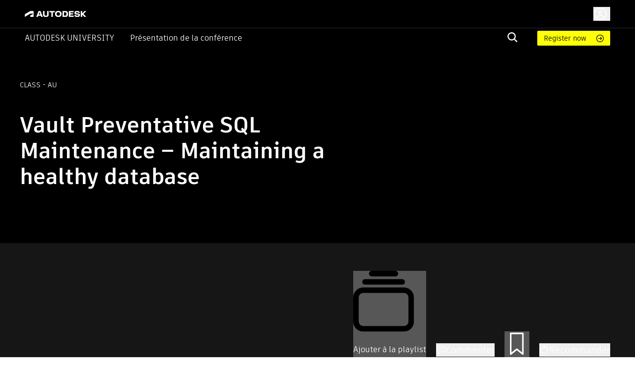

--- FILE ---
content_type: application/javascript; charset=UTF-8
request_url: https://www.autodesk.com/autodesk-university/_next/static/chunks/7468-d660b0393ed8faf0.js
body_size: 4691
content:
(self.webpackChunk_N_E=self.webpackChunk_N_E||[]).push([[7468],{34:(e,t,n)=>{"use strict";n.d(t,{A:()=>a});var r=n(75834);function o(){return(o=Object.assign?Object.assign.bind():function(e){for(var t=1;t<arguments.length;t++){var n=arguments[t];for(var r in n)({}).hasOwnProperty.call(n,r)&&(e[r]=n[r])}return e}).apply(null,arguments)}var i=function(e){return r.createElement("svg",o({viewBox:"0 0 24 24",fill:"none",xmlns:"http://www.w3.org/2000/svg"},e),r.createElement("g",{id:"miscellaneous/file-presentation"},r.createElement("path",{id:"stroke",d:"M21.2632 2V16.2857H12M21.2632 2H23M21.2632 2H2.73684M2.73684 2V16.2857H12M2.73684 2H1M12 16.2857V22M12 16.2857L17.7895 22M12 16.2857L6.21053 22M15 11H18M15 7H18M12 9C12 10.6569 10.6569 12 9 12C7.34315 12 6 10.6569 6 9C6 7.34315 7.34315 6 9 6C10.6569 6 12 7.34315 12 9Z",stroke:"currentColor",strokeWidth:1.5,strokeLinecap:"round",strokeLinejoin:"round"})))};i.__docgenInfo={description:"",methods:[],displayName:"SvgFilePresentation"};let a=i},1681:(e,t,n)=>{"use strict";n.d(t,{A:()=>a});var r=n(75834);function o(){return(o=Object.assign?Object.assign.bind():function(e){for(var t=1;t<arguments.length;t++){var n=arguments[t];for(var r in n)({}).hasOwnProperty.call(n,r)&&(e[r]=n[r])}return e}).apply(null,arguments)}var i=function(e){return r.createElement("svg",o({viewBox:"0 0 24 24",fill:"none",xmlns:"http://www.w3.org/2000/svg"},e),r.createElement("g",{id:"actions/view-file"},r.createElement("path",{id:"stroke",d:"M16 1V6H21M16 1H3V23H21V20.5M16 1L21 6M21 6V10.5M17.5 15.5C17.5 16.8807 16.3807 18 15 18C13.6193 18 12.5 16.8807 12.5 15.5C12.5 14.1193 13.6193 13 15 13C16.3807 13 17.5 14.1193 17.5 15.5ZM21.5312 15.5001C21.5312 15.5001 19.4687 20.072 15 20.072C10.5313 20.072 8.46875 15.5001 8.46875 15.5001C8.46875 15.5001 10.5313 10.9282 15 10.9282C19.4687 10.9282 21.5312 15.5001 21.5312 15.5001Z",stroke:"currentColor",strokeWidth:1.5,strokeLinecap:"round",strokeLinejoin:"round"})))};i.__docgenInfo={description:"",methods:[],displayName:"SvgViewFile"};let a=i},23469:(e,t,n)=>{e.exports=n(88777)},27449:(e,t,n)=>{"use strict";n.d(t,{A:()=>a});var r=n(75834);function o(){return(o=Object.assign?Object.assign.bind():function(e){for(var t=1;t<arguments.length;t++){var n=arguments[t];for(var r in n)({}).hasOwnProperty.call(n,r)&&(e[r]=n[r])}return e}).apply(null,arguments)}var i=function(e){return r.createElement("svg",o({viewBox:"0 0 24 24",fill:"none",xmlns:"http://www.w3.org/2000/svg"},e),r.createElement("g",{id:"actions/download"},r.createElement("path",{id:"stroke",d:"M16.33 11.3889L12.165 15M12.165 15L7.99996 11.3889M12.165 15L12.165 2.5M3 17.5V20.1765H21V17.5",stroke:"currentColor",strokeWidth:1.5,strokeLinecap:"round",strokeLinejoin:"round"})))};i.__docgenInfo={description:"",methods:[],displayName:"SvgDownload"};let a=i},33809:function(e,t){var n,r;void 0===(r="function"==typeof(n=function(){"use strict";if("undefined"==typeof window||void 0===window.navigator||void 0===window.navigator.userAgent)return!1;let e=window,t=e.navigator,n=t.userAgent,r=!1,o=function(){let r=void 0!==e.chrome,o=void 0!==e.safari||void 0!==t.vendor&&/Apple/.test(t.vendor)&&/Safari/.test(n),i=void 0!==e.Mozilla||/irefox/.test(n);return r||o||i},i=function(e){var t=null;try{t=new ActiveXObject(e)}catch(e){t=null}return!!t},a=function(){if(void 0!==t.platform&&"MacIntel"===t.platform&&void 0!==t.maxTouchPoints&&t.maxTouchPoints>1||/Mobi|Tablet|Android|iPad|iPhone/.test(n))return!1;let r="boolean"==typeof t.pdfViewerEnabled;return(!r||!!t.pdfViewerEnabled)&&(r&&t.pdfViewerEnabled||o()||"ActiveXObject"in e&&(i("AcroPDF.PDF")||i("PDF.PdfCtrl")))}(),l=function(e){let t,n="",r=[],o="";if((e.comment||e.viewrect||e.highlight)&&!e.page&&(e.page=1,u("The comment, viewrect, and highlight parameters require a page parameter, but none was specified. Defaulting to page 1.")),e.page&&(r.push("page="+encodeURIComponent(e.page)),delete e.page),e.fdf&&(o=e.fdf,delete e.fdf),e){for(t in e)e.hasOwnProperty(t)&&r.push(encodeURIComponent(t)+"="+encodeURIComponent(e[t]));o&&r.push("fdf="+encodeURIComponent(o)),(n=r.join("&"))&&(n="#"+n)}return n},u=function(e){return r||console.log("[PDFObject]",e),!1},s=function(e){for(;e.firstChild;)e.removeChild(e.firstChild)},c=function(t){let n=document.body;return"string"==typeof t?n=document.querySelector(t):void 0!==e.jQuery&&t instanceof jQuery&&t.length?n=t.get(0):void 0!==t.nodeType&&1===t.nodeType&&(n=t),n},d=function(e,t,n,r){if(window.Blob&&window.URL&&window.URL.createObjectURL){var o=new XMLHttpRequest;o.open("GET",e,!0),o.responseType="blob",o.onload=function(){if(200===o.status){var e=o.response,i=document.createElement("a");i.innerText="Download PDF",i.href=URL.createObjectURL(e),i.setAttribute("download",t),n.innerHTML=r.replace(/\[pdflink\]/g,i.outerHTML)}},o.send()}},f=function(e,t,n,r,o,i,a,l,u,c,d){s(t);let f=n;if("pdfjs"===e){let e=-1!==d.indexOf("?")?"&":"?";f=d+e+"file="+encodeURIComponent(n)+r}else f+=r;let p=document.createElement("iframe");if(p.className="pdfobject",p.type="application/pdf",p.title=l,p.src=f,p.allow="fullscreen",p.frameborder="0",a&&(p.id=a),!u){let e="border: none;";t!==document.body?e+="width: "+o+"; height: "+i+";":e+="position: absolute; top: 0; right: 0; bottom: 0; left: 0; width: 100%; height: 100%;",p.style.cssText=e}return c&&c.key&&-1===["className","type","title","src","style","id","allow","frameborder"].indexOf(c.key)&&p.setAttribute(c.key,void 0!==c.value?c.value:""),t.classList.add("pdfobject-container"),t.appendChild(p),t.getElementsByTagName("iframe")[0]},p=function(e,t,n){let o=n||{};r="boolean"==typeof o.suppressConsole&&o.suppressConsole;let i="string"==typeof o.id?o.id:"",s=o.page||!1,p=o.pdfOpenParams||{},v="string"!=typeof o.fallbackLink&&"boolean"!=typeof o.fallbackLink||o.fallbackLink,m=o.width||"100%",h=o.height||"100%",b=o.title||"Embedded PDF",g="boolean"==typeof o.forcePDFJS&&o.forcePDFJS,y="boolean"==typeof o.omitInlineStyles&&o.omitInlineStyles,w=o.PDFJS_URL||!1,O=c(t||!1),_="",j=o.customAttribute||{},k=o.fallbackFileNameForBase64,P="<p>This browser does not support inline PDFs. Please download the PDF to view it: [pdflink]</p>";if("string"!=typeof e)return u("URL is not valid");if(!O)return u("Target element cannot be determined");if(s&&(p.page=s),_=l(p),g&&w)return f("pdfjs",O,e,_,m,h,i,b,y,j,w);if(a)return f("iframe",O,e,_,m,h,i,b,y,j);if(w)return f("pdfjs",O,e,_,m,h,i,b,y,j,w);if(v)if("string"==typeof v)O.innerHTML=v.replace(/\[url\]/g,e);else{let t=e.match(/data:application\/pdf;(?:.*filename=([^;]+);)?.*base64,/i);if(t)d(e,k=k||t[1]||"file.pdf",O,P);else{let t="<a href='"+e+"'>Download PDF</a>";O.innerHTML=P.replace(/\[pdflink\]/g,t)}}return u("This browser does not support embedded PDFs")};return{embed:function(e,t,n){return p(e,t,n)},pdfobjectversion:"2.3.1",supportsPDFs:a}})?n.apply(t,[]):n)||(e.exports=r)},41214:(e,t,n)=>{"use strict";var r=n(21289),o=n(44931),i=n(80337);function a(e,t){var n=Object.keys(e);if(Object.getOwnPropertySymbols){var r=Object.getOwnPropertySymbols(e);t&&(r=r.filter(function(t){return Object.getOwnPropertyDescriptor(e,t).enumerable})),n.push.apply(n,r)}return n}function l(e){for(var t=1;t<arguments.length;t++){var n=null!=arguments[t]?arguments[t]:{};t%2?a(Object(n),!0).forEach(function(t){r(e,t,n[t])}):Object.getOwnPropertyDescriptors?Object.defineProperties(e,Object.getOwnPropertyDescriptors(n)):a(Object(n)).forEach(function(t){Object.defineProperty(e,t,Object.getOwnPropertyDescriptor(n,t))})}return e}function u(e,t){(null==t||t>e.length)&&(t=e.length);for(var n=0,r=Array(t);n<t;n++)r[n]=e[n];return r}Object.defineProperty(t,"__esModule",{value:!0}),Object.defineProperty(t,"default",{enumerable:!0,get:function(){return g}});var s=n(45254)._(n(75834)),c=n(82432),d=[],f=[],p=!1;function v(e){var t=e(),n={loading:!0,loaded:null,error:null};return n.promise=t.then(function(e){return n.loading=!1,n.loaded=e,e}).catch(function(e){throw n.loading=!1,n.error=e,e}),n}var m=i(function e(t,n){o(this,e),this._loadFn=t,this._opts=n,this._callbacks=new Set,this._delay=null,this._timeout=null,this.retry()},[{key:"promise",value:function(){return this._res.promise}},{key:"retry",value:function(){var e=this;this._clearTimeouts(),this._res=this._loadFn(this._opts.loader),this._state={pastDelay:!1,timedOut:!1};var t=this._res,n=this._opts;t.loading&&("number"==typeof n.delay&&(0===n.delay?this._state.pastDelay=!0:this._delay=setTimeout(function(){e._update({pastDelay:!0})},n.delay)),"number"==typeof n.timeout&&(this._timeout=setTimeout(function(){e._update({timedOut:!0})},n.timeout))),this._res.promise.then(function(){e._update({}),e._clearTimeouts()}).catch(function(t){e._update({}),e._clearTimeouts()}),this._update({})}},{key:"_update",value:function(e){this._state=l(l({},this._state),{},{error:this._res.error,loaded:this._res.loaded,loading:this._res.loading},e),this._callbacks.forEach(function(e){return e()})}},{key:"_clearTimeouts",value:function(){clearTimeout(this._delay),clearTimeout(this._timeout)}},{key:"getCurrentValue",value:function(){return this._state}},{key:"subscribe",value:function(e){var t=this;return this._callbacks.add(e),function(){t._callbacks.delete(e)}}}]);function h(e){return function(e,t){var n=Object.assign({loader:null,loading:null,delay:200,timeout:null,webpack:null,modules:null},t),r=null;function o(){if(!r){var t=new m(e,n);r={getCurrentValue:t.getCurrentValue.bind(t),subscribe:t.subscribe.bind(t),retry:t.retry.bind(t),promise:t.promise.bind(t)}}return r.promise()}if(!p){var i=n.webpack&&1?n.webpack():n.modules;i&&f.push(function(e){var t,n=function(e,t){var n="undefined"!=typeof Symbol&&e[Symbol.iterator]||e["@@iterator"];if(!n){if(Array.isArray(e)||(n=function(e,t){if(e){if("string"==typeof e)return u(e,void 0);var n=({}).toString.call(e).slice(8,-1);return"Object"===n&&e.constructor&&(n=e.constructor.name),"Map"===n||"Set"===n?Array.from(e):"Arguments"===n||/^(?:Ui|I)nt(?:8|16|32)(?:Clamped)?Array$/.test(n)?u(e,t):void 0}}(e))){n&&(e=n);var r=0,o=function(){};return{s:o,n:function(){return r>=e.length?{done:!0}:{done:!1,value:e[r++]}},e:function(e){throw e},f:o}}throw TypeError("Invalid attempt to iterate non-iterable instance.\nIn order to be iterable, non-array objects must have a [Symbol.iterator]() method.")}var i,a=!0,l=!1;return{s:function(){n=n.call(e)},n:function(){var e=n.next();return a=e.done,e},e:function(e){l=!0,i=e},f:function(){try{a||null==n.return||n.return()}finally{if(l)throw i}}}}(i);try{for(n.s();!(t=n.n()).done;){var r=t.value;if(e.includes(r))return o()}}catch(e){n.e(e)}finally{n.f()}})}function a(e,t){o(),(i=s.default.useContext(c.LoadableContext))&&Array.isArray(n.modules)&&n.modules.forEach(function(e){i(e)});var i,a=s.default.useSyncExternalStore(r.subscribe,r.getCurrentValue,r.getCurrentValue);return s.default.useImperativeHandle(t,function(){return{retry:r.retry}},[]),s.default.useMemo(function(){var t;return a.loading||a.error?s.default.createElement(n.loading,{isLoading:a.loading,pastDelay:a.pastDelay,timedOut:a.timedOut,error:a.error,retry:r.retry}):a.loaded?s.default.createElement((t=a.loaded)&&t.default?t.default:t,e):null},[e,a])}return a.preload=function(){return o()},a.displayName="LoadableComponent",s.default.forwardRef(a)}(v,e)}function b(e,t){for(var n=[];e.length;){var r=e.pop();n.push(r(t))}return Promise.all(n).then(function(){if(e.length)return b(e,t)})}h.preloadAll=function(){return new Promise(function(e,t){b(d).then(e,t)})},h.preloadReady=function(e){return void 0===e&&(e=[]),new Promise(function(t){var n=function(){return p=!0,t()};b(f,e).then(n,n)})},window.__NEXT_PRELOADREADY=h.preloadReady;var g=h},68931:(e,t,n)=>{"use strict";n.d(t,{A:()=>a});var r=n(75834);function o(){return(o=Object.assign?Object.assign.bind():function(e){for(var t=1;t<arguments.length;t++){var n=arguments[t];for(var r in n)({}).hasOwnProperty.call(n,r)&&(e[r]=n[r])}return e}).apply(null,arguments)}var i=function(e){return r.createElement("svg",o({viewBox:"0 0 24 24",fill:"none",xmlns:"http://www.w3.org/2000/svg"},e),r.createElement("g",{id:"miscellaneous/file-document"},r.createElement("path",{id:"stroke",d:"M16 1L21 6M16 1V6H21M16 1H3V23H21V6M13 18H6M18 14H6M18 10H6",stroke:"currentColor",strokeWidth:1.5,strokeLinecap:"round",strokeLinejoin:"round"})))};i.__docgenInfo={description:"",methods:[],displayName:"SvgFileDocument"};let a=i},82432:(e,t,n)=>{"use strict";Object.defineProperty(t,"__esModule",{value:!0}),Object.defineProperty(t,"LoadableContext",{enumerable:!0,get:function(){return r}});var r=n(45254)._(n(75834)).default.createContext(null)},85758:(e,t,n)=>{"use strict";n.d(t,{A:()=>a});var r=n(75834);function o(){return(o=Object.assign?Object.assign.bind():function(e){for(var t=1;t<arguments.length;t++){var n=arguments[t];for(var r in n)({}).hasOwnProperty.call(n,r)&&(e[r]=n[r])}return e}).apply(null,arguments)}var i=function(e){return r.createElement("svg",o({viewBox:"0 0 24 24",fill:"none",xmlns:"http://www.w3.org/2000/svg"},e),r.createElement("g",{id:"av/video-on"},r.createElement("path",{id:"stroke",d:"M18 9.85714L23 7V17L18 14.1429M1 6H18V18H1V6Z",stroke:"currentColor",strokeWidth:1.5,strokeLinejoin:"round"})))};i.__docgenInfo={description:"",methods:[],displayName:"SvgVideoOn"};let a=i},88777:(e,t,n)=>{"use strict";var r=n(21289);function o(e,t){var n=Object.keys(e);if(Object.getOwnPropertySymbols){var r=Object.getOwnPropertySymbols(e);t&&(r=r.filter(function(t){return Object.getOwnPropertyDescriptor(e,t).enumerable})),n.push.apply(n,r)}return n}function i(e){for(var t=1;t<arguments.length;t++){var n=null!=arguments[t]?arguments[t]:{};t%2?o(Object(n),!0).forEach(function(t){r(e,t,n[t])}):Object.getOwnPropertyDescriptors?Object.defineProperties(e,Object.getOwnPropertyDescriptors(n)):o(Object(n)).forEach(function(t){Object.defineProperty(e,t,Object.getOwnPropertyDescriptor(n,t))})}return e}Object.defineProperty(t,"__esModule",{value:!0}),!function(e,t){for(var n in t)Object.defineProperty(e,n,{enumerable:!0,get:t[n]})}(t,{default:function(){return c},noSSR:function(){return s}});var a=n(45254);n(26514),n(75834);var l=a._(n(41214));function u(e){return{default:(null==e?void 0:e.default)||e}}function s(e,t){return delete t.webpack,delete t.modules,e(t)}function c(e,t){var n=l.default,r={loading:function(e){return e.error,e.isLoading,e.pastDelay,null}};e instanceof Promise?r.loader=function(){return e}:"function"==typeof e?r.loader=e:"object"==typeof e&&(r=i(i({},r),e));var o=(r=i(i({},r),t)).loader;return(r.loadableGenerated&&(r=i(i({},r),r.loadableGenerated),delete r.loadableGenerated),"boolean"!=typeof r.ssr||r.ssr)?n(i(i({},r),{},{loader:function(){return null!=o?o().then(u):Promise.resolve(u(function(){return null}))}})):(delete r.webpack,delete r.modules,s(n,r))}("function"==typeof t.default||"object"==typeof t.default&&null!==t.default)&&void 0===t.default.__esModule&&(Object.defineProperty(t.default,"__esModule",{value:!0}),Object.assign(t.default,t),e.exports=t.default)},90186:(e,t,n)=>{"use strict";n.d(t,{A:()=>a});var r=n(75834);function o(){return(o=Object.assign?Object.assign.bind():function(e){for(var t=1;t<arguments.length;t++){var n=arguments[t];for(var r in n)({}).hasOwnProperty.call(n,r)&&(e[r]=n[r])}return e}).apply(null,arguments)}var i=function(e){return r.createElement("svg",o({viewBox:"0 0 24 24",fill:"none",xmlns:"http://www.w3.org/2000/svg"},e),r.createElement("g",{id:"utility/caret-up"},r.createElement("path",{id:"stroke",d:"M18 14.5L12 8.5L6 14.5",stroke:"currentColor",strokeWidth:1.5,strokeLinecap:"round",strokeLinejoin:"round"})))};i.__docgenInfo={description:"",methods:[],displayName:"SvgCaretUp"};let a=i},93789:(e,t,n)=>{"use strict";n.d(t,{A:()=>a});var r=n(75834);function o(){return(o=Object.assign?Object.assign.bind():function(e){for(var t=1;t<arguments.length;t++){var n=arguments[t];for(var r in n)({}).hasOwnProperty.call(n,r)&&(e[r]=n[r])}return e}).apply(null,arguments)}var i=function(e){return r.createElement("svg",o({viewBox:"0 0 24 24",fill:"none",xmlns:"http://www.w3.org/2000/svg"},e),r.createElement("g",{id:"actions/search"},r.createElement("path",{id:"stroke",d:"M15 15L19.9957 19.9957M16.8923 10.4462C16.8923 14.0063 14.0063 16.8923 10.4462 16.8923C6.88605 16.8923 4 14.0063 4 10.4462C4 6.88605 6.88605 4 10.4462 4C14.0063 4 16.8923 6.88605 16.8923 10.4462Z",stroke:"currentColor",strokeWidth:1.5,strokeLinecap:"round",strokeLinejoin:"round"})))};i.__docgenInfo={description:"",methods:[],displayName:"SvgSearch"};let a=i}}]);

--- FILE ---
content_type: application/javascript; charset=UTF-8
request_url: https://www.autodesk.com/autodesk-university/_next/static/Kr3VmYApszGXsIU8jCXVq/_buildManifest.js
body_size: 2104
content:
self.__BUILD_MANIFEST=function(s,e,a,t,c,n,i,d,o,r,u,m,h,g,b,p,l,f,k,j,x,y,A,S,I,_,C,L,M,F,P,U,D,T,R,B,O,N,w,v,E,G,H,q){return{__rewrites:{afterFiles:[],beforeFiles:[],fallback:[]},__routerFilterStatic:{numItems:0,errorRate:1e-4,numBits:0,numHashes:v,bitArray:[]},__routerFilterDynamic:{numItems:S,errorRate:1e-4,numBits:S,numHashes:v,bitArray:[]},"/":[s,e,c,h,I,F,i,g,_,P,E,"static/chunks/pages/index-0c10fd3b041fe013.js"],"/_error":["static/chunks/pages/_error-3a1fc3df28e381ab.js"],"/article/[articleURLSlug]":[s,e,a,t,n,c,d,u,m,h,b,l,y,U,D,G,i,g,T,H,"static/chunks/pages/article/[articleURLSlug]-45ac3e234e5974f8.js"],"/blog":[R,B,"static/chunks/pages/blog-821f701a177c160c.js"],"/blog/blog-page":[R,B,"static/chunks/pages/blog/blog-page-07d436403db340cd.js"],"/blog/[slug]":[R,B,"static/chunks/pages/blog/[slug]-7e0963cd932ace61.js"],"/categories":["static/chunks/pages/categories-bd0c93de66b90aa3.js"],"/categories/products":["static/chunks/pages/categories/products-3bbbe868ed379211.js"],"/class/[classURLSlug]":[s,e,a,t,n,c,d,u,m,h,b,l,f,y,I,U,D,G,"static/chunks/7468-d660b0393ed8faf0.js",i,g,_,T,H,"static/chunks/pages/class/[classURLSlug]-156d2d2d01b6b187.js"],"/class-id/[contentId]":["static/chunks/pages/class-id/[contentId]-2043de32b5fdf72a.js"],"/community-node/[nodeId]":["static/chunks/pages/community-node/[nodeId]-ff300a3711ae16cf.js"],"/content/[slug]":["static/chunks/pages/content/[slug]-18f0b913dfc42fc4.js"],"/example":["static/chunks/pages/example-ef450715d5d3a43b.js"],"/forge-content/[legacyContentId]":["static/chunks/pages/forge-content/[legacyContentId]-f73a86539af6ba08.js"],"/home":[s,e,c,h,I,F,i,g,_,P,E,"static/chunks/pages/home-8d00e426ecdaa14e.js"],"/industry/[slug]":[s,e,c,h,I,F,i,g,_,P,"static/chunks/pages/industry/[slug]-80798e5915a4541e.js"],"/my-au":[s,e,a,t,n,o,d,r,h,x,y,A,g,O,"static/chunks/pages/my-au-841adee1b45984e5.js"],"/my-au/my-bookmarks":[s,e,a,t,n,o,d,r,h,x,y,A,g,O,"static/chunks/pages/my-au/my-bookmarks-c35d90b65b047f32.js"],"/my-au/my-classes":[s,e,a,t,n,o,d,r,h,x,y,A,g,O,"static/chunks/pages/my-au/my-classes-89cea00401ee7a0c.js"],"/nextadmin":[s,e,a,t,n,c,o,d,r,u,m,b,l,f,k,x,A,C,L,i,p,j,M,N,q,"static/chunks/pages/nextadmin-8dbf855c682f210f.js"],"/nextadmin/admin-page":[s,e,a,t,n,c,o,d,r,u,m,b,l,f,k,x,A,C,L,i,p,j,M,N,q,"static/chunks/pages/nextadmin/admin-page-a0676462fe068b63.js"],"/nextadmin/components/ConfirmDeleteModal":[s,e,a,u,"static/chunks/pages/nextadmin/components/ConfirmDeleteModal-431743d9fd19bbd0.js"],"/nextadmin/components/CustomLoadingOverlay":[o,"static/chunks/pages/nextadmin/components/CustomLoadingOverlay-22759c1e013e8938.js"],"/nextadmin/components/CustomSnackbar":["static/chunks/pages/nextadmin/components/CustomSnackbar-a45b7cb9ef032f0c.js"],"/nextadmin/components/ManageAssociations":[s,e,a,t,n,c,o,d,r,u,i,p,"static/chunks/pages/nextadmin/components/ManageAssociations-8512f62517db00b2.js"],"/nextadmin/components/SearchIcon":["static/chunks/pages/nextadmin/components/SearchIcon-cfde3b64a734422b.js"],"/nextadmin/components/TableGrid":[s,r,"static/chunks/pages/nextadmin/components/TableGrid-9a4f5e766b328578.js"],"/nextadmin/content-search/AddAssociationForm":[s,e,a,t,n,o,d,u,m,b,f,k,j,"static/chunks/pages/nextadmin/content-search/AddAssociationForm-f3ece2cbbb55953e.js"],"/nextadmin/content-search/AnimatedLoadingText":["static/chunks/pages/nextadmin/content-search/AnimatedLoadingText-9bae03ce0d5ef97d.js"],"/nextadmin/content-search/ContentSearch":[s,e,a,t,n,c,o,d,r,u,m,b,f,k,i,p,j,"static/chunks/pages/nextadmin/content-search/ContentSearch-cf938c3eeb728f38.js"],"/nextadmin/content-search/ManageContentAssociations":[s,e,a,t,n,c,o,d,r,u,i,p,"static/chunks/pages/nextadmin/content-search/ManageContentAssociations-294e75fbd26474ea.js"],"/nextadmin/content-search/SelectedItemDetails":[s,e,a,t,n,c,o,d,r,u,m,b,f,k,i,p,j,"static/chunks/pages/nextadmin/content-search/SelectedItemDetails-845950fbe904f1c3.js"],"/nextadmin/oxygen-users/OxygenUsers":[s,t,o,m,"static/chunks/pages/nextadmin/oxygen-users/OxygenUsers-0d697a57117d8870.js"],"/nextadmin/people-search/AddPersonForm":[s,e,a,t,n,c,o,d,r,u,m,b,f,k,L,i,p,j,M,"static/chunks/pages/nextadmin/people-search/AddPersonForm-9a9729e927e02a21.js"],"/nextadmin/people-search/ManagePersonAssociations":[s,e,a,t,n,c,o,d,r,u,i,p,"static/chunks/pages/nextadmin/people-search/ManagePersonAssociations-a5f1565341ae95d0.js"],"/nextadmin/people-search/PeopleSearch":[s,e,a,t,n,c,o,d,r,u,m,b,f,k,L,i,p,j,M,"static/chunks/pages/nextadmin/people-search/PeopleSearch-fe4f9e6cf9bd8762.js"],"/nextadmin/redirects/redirects":[s,a,t,n,c,m,l,C,"static/chunks/6165-7b8e4e676ba16082.js","static/chunks/pages/nextadmin/redirects/redirects-af5fc8db40169873.js"],"/nextadmin/redirects/redirects-wrapper":[s,a,t,n,c,o,r,m,l,C,"static/chunks/8546-7b8e4e676ba16082.js",N,"static/chunks/pages/nextadmin/redirects/redirects-wrapper-a82ddb71d08cdc9b.js"],"/nextadmin/redirects/usePagination":[s,r,"static/chunks/pages/nextadmin/redirects/usePagination-c483570292a38b4a.js"],"/oxygen-login":["static/chunks/pages/oxygen-login-a9fd6a30d2f718ac.js"],"/playlist/[[...id]]":[s,e,a,t,n,c,o,d,m,h,l,x,D,"static/chunks/7670-96d7bbca1c8c1585.js",i,g,"static/chunks/pages/playlist/[[...id]]-26cedefdb1b70ef7.js"],"/profile/[id]":[c,i,"static/chunks/pages/profile/[id]-0206537833f2ee2b.js"],"/search":[s,e,a,t,n,c,d,r,h,b,l,U,"static/chunks/2831-d4948049e20a4e42.js",i,g,T,"static/chunks/pages/search-f27a51cfd4a6c278.js"],sortedPages:["/","/_app","/_error","/article/[articleURLSlug]","/blog","/blog/blog-page","/blog/[slug]","/categories","/categories/products","/class/[classURLSlug]","/class-id/[contentId]","/community-node/[nodeId]","/content/[slug]","/example","/forge-content/[legacyContentId]","/home","/industry/[slug]","/my-au","/my-au/my-bookmarks","/my-au/my-classes","/nextadmin","/nextadmin/admin-page","/nextadmin/components/ConfirmDeleteModal","/nextadmin/components/CustomLoadingOverlay","/nextadmin/components/CustomSnackbar","/nextadmin/components/ManageAssociations","/nextadmin/components/SearchIcon","/nextadmin/components/TableGrid","/nextadmin/content-search/AddAssociationForm","/nextadmin/content-search/AnimatedLoadingText","/nextadmin/content-search/ContentSearch","/nextadmin/content-search/ManageContentAssociations","/nextadmin/content-search/SelectedItemDetails","/nextadmin/oxygen-users/OxygenUsers","/nextadmin/people-search/AddPersonForm","/nextadmin/people-search/ManagePersonAssociations","/nextadmin/people-search/PeopleSearch","/nextadmin/redirects/redirects","/nextadmin/redirects/redirects-wrapper","/nextadmin/redirects/usePagination","/oxygen-login","/playlist/[[...id]]","/profile/[id]","/search"]}}("static/chunks/288-58b1ac470b72d96f.js","static/chunks/5620-0d9306111c6bed66.js","static/chunks/9049-d74094fce3ec611b.js","static/chunks/8137-646abdf4c39ab499.js","static/chunks/2593-8d765e7e03e042b5.js","static/chunks/6105-0dd16858a82ce904.js","static/chunks/6038-3f2c18b4ffe855fe.js","static/chunks/6108-baa9d6cd4259e86a.js","static/chunks/4654-d95ff29c88ef7126.js","static/chunks/3042-09a02c4f3034054f.js","static/chunks/8959-6ac0a941aaf70e20.js","static/chunks/5926-eff65b56a0fa8447.js","static/chunks/7001-899616a2a30cd46d.js","static/chunks/2351-e59a1b4ec8aa18c3.js","static/chunks/4663-0f74a2da5fcf7ed6.js","static/chunks/6525-6549472649099cfa.js","static/chunks/8955-0e6c183fa876c601.js","static/chunks/8600-eae0524c15cb85b4.js","static/chunks/3353-b97b4f1d6eb9fc60.js","static/chunks/9452-a36950d583403a8f.js","static/chunks/6716-a977a15c520ffb28.js","static/chunks/1954-d3650f29653bd71d.js","static/chunks/1069-a2e6aeb071b0ba92.js",0,"static/chunks/7343-709a476b8424a86d.js","static/chunks/9514-cd5830b5189612c7.js","static/chunks/6154-c4af45bc78f0eeb0.js","static/chunks/7664-fa00a381e0598698.js","static/chunks/6548-b32766e4103a3623.js","static/chunks/9002-8ff5312369595bd3.js","static/chunks/336-569645784515ea65.js","static/chunks/3755-095472bba2113fe9.js","static/chunks/9229-d33a30602cd33190.js","static/chunks/6297-0e151ffddf1173e6.js","static/css/058fe85bc5f77fb7.css","static/chunks/7106-5e5b9c8a7532575f.js","static/chunks/2380-5de898668caa0813.js","static/chunks/5148-fdd9070bdd838053.js",1e-4,NaN,"static/chunks/6662-778b7d42fa331146.js","static/chunks/379-ce68dc92b9df32a6.js","static/chunks/1401-403a6aaac3f7ba3e.js","static/chunks/2949-6360ce779e01ad13.js"),self.__BUILD_MANIFEST_CB&&self.__BUILD_MANIFEST_CB();